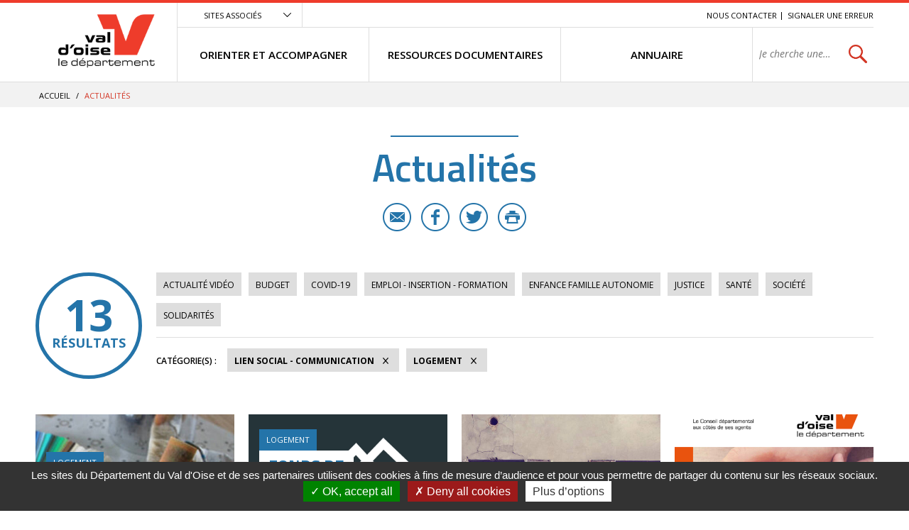

--- FILE ---
content_type: text/html; charset=utf-8
request_url: https://vosolidarites.valdoise.fr/actualites/1726-actualites.htm?categorie=a%3A2%3A%7Bi%3A0%3Bi%3A37%3Bi%3A1%3Bi%3A52%3B%7D
body_size: 8067
content:
<!DOCTYPE html>
<html lang="fr">
<head>
<meta charset="UTF-8">
<title>Actualités - VO SOLIDARITES</title>
<meta http-equiv="X-UA-Compatible" content="IE=edge">
<meta name="Description" content="">
<meta name="Keywords" content="">
<meta name="viewport" content="width=device-width, initial-scale=1.0">
<link rel="shortcut icon" href="/uploads/Image/d6/SIT_ESI_599_SIT_CD95_257_favicon.ico" type="image/x-icon">
<script>var SERVER_ROOT = '/'; var SIT_IMAGE = '/images/GBI_CD95/';</script>

<script src="/include/js/tarteaucitron.js/tarteaucitron.js"></script>
<style>#tarteaucitronDisclaimerAlert a {
    text-decoration: underline;
}
#tarteaucitronDisclaimerAlert a:hover {
    text-decoration: none;
}
.iframe-ratio > div {
    position: absolute;
    top: 0;
    left: 0;
    width: 100% !important;
    height: 100% !important;
}
#tarteaucitronServices ul li {
    display: inherit;
}
#tarteaucitronRoot .tarteaucitronAlertSmallTop, #tarteaucitronRoot .tarteaucitronAlertSmallBottom {
    left: 0;
    right: initial;
}</style>
<script>tarteaucitron.init({
    "privacyUrl": (typeof(tarteaucitronPrivacyUrl) === 'undefined') ? '' : tarteaucitronPrivacyUrl, /* Privacy policy url */
    "hashtag": "#tarteaucitron", /* Open the panel with this hashtag */
    "cookieName": "tarteaucitron", /* Cookie name */
    "orientation": "bottom", /* Banner position (top - bottom) */
    "showAlertSmall": false, /* Show the small banner on bottom right */
    "cookieslist": false, /* Show the cookie list */
    "showIcon": false, /* Show cookie icon to manage cookies */
    "iconPosition": "BottomRight", /* Position of the icon between BottomRight, BottomLeft, TopRight and TopLeft */
    "adblocker": false, /* Show a Warning if an adblocker is detected */
    "DenyAllCta" : true, /* Show the accept all button when highPrivacy on */
    "AcceptAllCta" : true, /* Show the accept all button when highPrivacy on */
    "highPrivacy": true, /* Disable auto consent */
    "handleBrowserDNTRequest": false, /* If Do Not Track == 1, disallow all */
    "removeCredit": true, /* Remove credit link */
    "moreInfoLink": true, /* Show more info link */
    "useExternalCss": false, /* If false, the tarteaucitron.css file will be loaded */
    "useExternalJs": false,
    "bodyPosition": "bottom", /* Position of TAC HTML code (accessibilité) */
    //"cookieDomain": ".my-multisite-domaine.fr", /* Shared cookie for multisite */
    "readmoreLink": "", /* Change the default readmore link */
    "mandatory": true, /* Show a message about mandatory cookies */
    "closePopup": false /* XXX*/
});</script>
<script>(tarteaucitron.job = tarteaucitron.job || []).push('calameo');
(tarteaucitron.job = tarteaucitron.job || []).push('dailymotion');
(tarteaucitron.job = tarteaucitron.job || []).push('vimeo');
(tarteaucitron.job = tarteaucitron.job || []).push('youtube');</script>
<link rel="stylesheet" href="/uploads/Style/_include_css_GAB_CD95_default.css" media="screen, print">
<link rel="stylesheet" href="/include/css/GAB_CD95/print.css" media="print">
<link rel="stylesheet" href="/include/js/jquery/ui/jquery-ui.min.css" media="screen">
<link rel="stylesheet" href="/include/js/jquery/colorbox/colorbox.css" media="screen">
<meta name="viewport" content="width=device-width, initial-scale=1">
<link rel="apple-touch-icon" sizes="57x57" href="/images/GBI_CD95/favicons/apple-touch-icon-57x57.png">
<link rel="apple-touch-icon" sizes="60x60" href="/images/GBI_CD95/favicons/apple-touch-icon-60x60.png">
<link rel="apple-touch-icon" sizes="72x72" href="/images/GBI_CD95/favicons/apple-touch-icon-72x72.png">
<link rel="apple-touch-icon" sizes="76x76" href="/images/GBI_CD95/favicons/apple-touch-icon-76x76.png">
<link rel="apple-touch-icon" sizes="114x114" href="/images/GBI_CD95/favicons/apple-touch-icon-114x114.png">
<link rel="apple-touch-icon" sizes="120x120" href="/images/GBI_CD95/favicons/apple-touch-icon-120x120.png">
<link rel="apple-touch-icon" sizes="144x144" href="/images/GBI_CD95/favicons/apple-touch-icon-144x144.png">
<link rel="apple-touch-icon" sizes="152x152" href="/images/GBI_CD95/favicons/apple-touch-icon-152x152.png">
<link rel="apple-touch-icon" sizes="180x180" href="/images/GBI_CD95/favicons/apple-touch-icon-180x180.png">
<link rel="icon" type="image/png" href="/images/GBI_CD95/favicons/favicon-32x32.png" sizes="32x32">
<link rel="icon" type="image/png" href="/images/GBI_CD95/favicons/favicon-194x194.png" sizes="194x194">
<link rel="icon" type="image/png" href="/images/GBI_CD95/favicons/favicon-96x96.png" sizes="96x96">
<link rel="icon" type="image/png" href="/images/GBI_CD95/favicons/android-chrome-192x192.png" sizes="192x192">
<link rel="icon" type="image/png" href="/images/GBI_CD95/favicons/favicon-16x16.png" sizes="16x16">
<link rel="manifest" href="/images/GBI_CD95/favicons/manifest.json">
<link rel="mask-icon" href="/images/GBI_CD95/favicons/safari-pinned-tab.svg">
<link rel="shortcut icon" href="/images/GBI_CD95/favicons/favicon.ico">
<meta name="msapplication-TileColor" content="#ffffff">
<meta name="msapplication-TileImage" content="/images/GBI_CD95/favicons/mstile-144x144.png">
<meta name="msapplication-config" content="/images/GBI_CD95/favicons/browserconfig.xml">
<meta name="theme-color" content="#ffffff">
<script>
    var tarteaucitronExpireInDay = true,
        tarteaucitronForceExpire = 90,
        tarteaucitronCustomText = {
          "alertBigPrivacy": "Les sites du Département du Val d'Oise et de ses partenaires utilisent des cookies à fins de mesure d’audience et pour vous permettre de partager du contenu sur les réseaux sociaux.",
          "personalize": "Plus d’options"
        };
</script>

    <meta property="og:url" content="https://vosolidarites.valdoise.fr/1726-actualites.htm"/>
    <meta property="og:title" content="Actualités" />
    <meta property="og:description" content=""/><meta property="og:image" content="https://vosolidarites.valdoise.fr/uploads/Image/06/SIT_ESI_599_SIT_CD95_945_SIT_CD95_595_logo-valdoise.png"/><meta property="og:updated_time" content="1586355272"/>
<link rel="next" href="https://vosolidarites.valdoise.fr/actualites/1726-actualites.htm?categorie=a%3A2%3A%7Bi%3A0%3Bi%3A52%3Bi%3A1%3Bi%3A37%3B%7D&amp;ip=2&amp;op=ACT_DATE+desc%2CACT_LIBELLE+asc&amp;cp=5ff9c921cc519db335e0&amp;mp=8#p" />
<script type="text/javascript">
    tarteaucitron.user.gajsUa = 'UA-109960336-1';
    tarteaucitron.user.gajsMore = function () { /* add here your optionnal _ga.push() */ };
    (tarteaucitron.job = tarteaucitron.job || []).push('gajs');

tarteaucitron.user.matomoId = 71;
(tarteaucitron.job = tarteaucitron.job || []).push('matomo');
tarteaucitron.user.matomoHost = "https://matomo.eolas-services.com/";
</script>
<script src="/include/js/modernizr-custom.js" ></script>
<script src="/include/js/jquery/jquery.min.js" ></script>
<script src="/include/js/jquery/ui/jquery-ui.min.js" ></script>
<script src="/include/js/jquery/ui/i18n/datepicker-fr.js" ></script>
<script src="/include/js/jquery/colorbox/jquery.colorbox-min.js" ></script>
<script src="/include/js/jquery/colorbox/i18n/jquery.colorbox-fr.js" ></script>
<script src="/include/js/core.js.php" ></script>
<script src="/include/flashplayer/jwplayer/jwplayer.js" ></script>
<script src="/include/js/audiodescription.js" ></script>
<script src="/include/js/CMS/jquery.blockResponsive.js" ></script>
<script src="/include/js/CMS/showHide.js" ></script>
<script src="/include/js/link.ajaxifier.js" ></script>
<script src="/include/gabarit_site/GAB_CD95/script.js" ></script>
<script src="/include/js/jquery/customselect/jquery.customSelect.min.js" ></script>
<script src="/include/js/CMS/customMultiSelect.js" ></script>
<script src="/include/js/CMS/jquery.infiniteScroll.js" ></script>
</head>
<body>
<script>document.body.className="withJS"</script>
<div id="documentOuter">
    <div id="lateralContainer">
        <div class="menuLateral"></div>
    </div>
    <div id="document" class="interne theme_actualite">
      

<header role="banner" id="bandeauHaut">
            <div id="listeSiteAssocie">
            <div class="innerCenter">
                <ul>
                                                        <li><a href="https://www.valdoise.fr" class="external"><img src="/uploads/Image/ba/IMF_MEASITEASSOCIE/GAB_CD95/7707_576_site-departement-du-Val-d-Oise.jpg" alt="Conseil départemental du Val d&#039;Oise nouvel onglet"></a></li>
                                                                            <li><a href="https://www.mdph.valdoise.fr/" class="external"><img src="/uploads/Image/bb/IMF_MEASITEASSOCIE/GAB_CD95/7708_617_site-MDPH.jpg" alt="Maison départemental du Handicap nouvel onglet"></a></li>
                                                                            <li><a href="https://www.senior.valdoise.fr/" class="external"><img src="/uploads/Image/8f/IMF_MEASITEASSOCIE/GAB_CD95/7711_813_site-seniors-valdoise.jpg" alt="Site seniors valdoise nouvel onglet"></a></li>
                                                                            <li><a href="https://www.valdoisehabitat.fr/" class="external"><img src="/uploads/Image/2d/IMF_MEASITEASSOCIE/GAB_CD95/7705_448_Val-d-Oise-Habitat.jpg" alt="Val d&#039;Oise Habitat nouvel onglet"></a></li>
                                                    </ul>
            </div>
        </div>
        <div class="innerCenter">
                <div class="desktop-table">
            <div class="desktop-cell logoTitre">
                                                                            <a href="https://vosolidarites.valdoise.fr/"><img alt="Val d'Oise le département - accueil" src="/uploads/Image/06/SIT_ESI_599_SIT_CD95_945_SIT_CD95_595_logo-valdoise.png"></a>
                                                </div>

            <div class="desktop-cell navigation">
                
                                        <div class="scroll-hidden clearfix">
                                                <div class="accesSiteAssocie">
                            <a id="btnSiteAssocie" href="#siteAssocie" data-type="showhide" data-selector="#listeSiteAssocie" data-slide="300" data-state="0" data-cssclass="close@open">Sites associés</a>
                        </div>
                                                                        <ul id="accesRapide">
                            <li><a class="lienEvitement" href="#menu">Menu</a></li>
                            <li><a class="lienEvitement" href="#contenu">Contenu</a></li>
                                                            <li><a class="lienEvitement accBlocSearch" href="#blocRech">Recherche</a></li>
                                                                                        <li><a href="https://vosolidarites.valdoise.fr/1725-nous-contacter.htm">Nous contacter</a></li>
                                                            <li><a href="https://vosolidarites.valdoise.fr/2389-signaler-une-erreur.htm">Signaler une erreur</a></li>
                                                    </ul>
                                            </div>

                                        <nav role="navigation" id="menu" class="desktop-table">
                                                    <ul class="menuNiv1">
                                                                <li class="nav1"><a href="https://vosolidarites.valdoise.fr/1715-orienter-et-accompagner.htm"><span>ORIENTER ET ACCOMPAGNER</span></a>
                                                                            <div class="sousMenu">
                                            <div class="menuNiv2Wrapper">
                                                <ul class="menuNiv2">
                                                                                                        <li class="groupeNav2">
                                                        <ul>
                                                                                                                        <li class="nav2"><a href="https://vosolidarites.valdoise.fr/1716-sante-handicap.htm"><span>SANTÉ / HANDICAP</span></a></li>
                                                                                                                        <li class="nav2"><a href="https://vosolidarites.valdoise.fr/1719-acces-aux-droits-budge-aides-financieres.htm"><span>ACCÈS AUX DROITS / BUDGET / AIDES FINANCIÈRES</span></a></li>
                                                                                                                        <li class="nav2"><a href="https://vosolidarites.valdoise.fr/1722-jusitice-et-droits.htm"><span>JUSTICE / DROITS</span></a></li>
                                                                                                                    </ul>
                                                    </li>
                                                                                                        <li class="groupeNav2">
                                                        <ul>
                                                                                                                        <li class="nav2"><a href="https://vosolidarites.valdoise.fr/1717-logement.htm"><span>LOGEMENT / HÉBERGEMENT</span></a></li>
                                                                                                                        <li class="nav2"><a href="https://vosolidarites.valdoise.fr/1720-enfance-famille.htm"><span>ENFANCE / FAMILLE / AUTONOMIE</span></a></li>
                                                                                                                        <li class="nav2"><a href="https://vosolidarites.valdoise.fr/1723-emploi-insertion-formation.htm"><span>EMPLOI / FORMATION / INSERTION</span></a></li>
                                                                                                                    </ul>
                                                    </li>
                                                                                                        <li class="groupeNav2">
                                                        <ul>
                                                                                                                        <li class="nav2"><a href="https://vosolidarites.valdoise.fr/1718-transports-et-mobilite.htm"><span>TRANSPORTS / MOBILITÉ</span></a></li>
                                                                                                                        <li class="nav2"><a href="https://vosolidarites.valdoise.fr/1721-le-lien-social-linguistique-et-communication.htm"><span>LIEN SOCIAL / LINGUISTIQUE / COMMUNICATION</span></a></li>
                                                                                                                    </ul>
                                                    </li>
                                                                                                                                                                                                                        <li class="encartMEA">
                                                                                                                        <div class="image"><img src="/uploads/Image/06/IMF_MEAMENU/GAB_CD95/64552_520_FSL.png" alt=""></div>
                                                                                                                        <div class="innerEncartMEA">
                                                                <div class="zoomSur">Zoom sur</div>
                                                                <div class="titre">
                                                                                                                                            <a href="https://vosolidarites.valdoise.fr/1792-fonds-de-solidarite-logement.htm">
                                                                                                                                        FSL - nouveaux imprimés                                                                                                                                        </a>
                                                                                                                                    </div>
                                                                                                                            </div>
                                                        </li>
                                                                                                                                                            </ul>
                                            </div>
                                        </div>
                                                                    </li>
                                                                <li class="nav1"><a href="https://vosolidarites.valdoise.fr/1646-ressources.htm"><span>RESSOURCES DOCUMENTAIRES</span></a>
                                                                    </li>
                                                                <li class="nav1"><a href="https://vosolidarites.valdoise.fr/1647-se-documenter.htm"><span>ANNUAIRE</span></a>
                                                                    </li>
                                                                                                <li class="recherche">
                                                                                                            <div role="search" class="js-block-responsive" data-mobile="#document::first" data-tablet="#document::first" data-desktop="#menu .recherche::first">
                                            <form method="get" action="https://vosolidarites.valdoise.fr/1929-recherche.htm" id="champRecherche">
                                                <div class="desktop_hidden"><a id="closeRecherche" class="btnFermerBlanc">Fermer</a></div>
                                                <div class="table">
                                                    <label for="searchString" class="visuallyhidden">Rechercher sur le site</label>
                                                    <span><input class="acpSearch" type="search" id="searchString" name="searchString" value="" placeholder="Je cherche une information, un service..."></span>
                                                    <span><input type="submit" id="searchSubmit" name="search" value="OK" title="lancer la recherche"> <input type="hidden" name="idtf" value="1929"></span>
                                                </div>
                                                <div id="acpContainer"></div>
                                            </form>
                                                                                    </div>
                                                                                                    </li>
                            </ul>
                                            </nav>
                            </div>
        </div>

                <div class="mobile-table">
            <div class="mobile-cell">
                                <button id="toggleMenu" data-page="1726">Menu</button>
            </div>
            <div class="mobile-cell logoTitre">
                                                                            <a href="https://vosolidarites.valdoise.fr/"><img alt="ESI" src="/uploads/Image/06/SIT_ESI_599_SIT_CD95_945_SIT_CD95_595_logo-valdoise.png"></a>
                                                </div>
            <div class="mobile-cell recherche">
                <button id="toggleSearch">Rechercher</button>
            </div>
        </div>
    </div>
</header>



            <div id="ariane">
        <div class="innerCenter">            <div itemscope itemtype="http://data-vocabulary.org/Breadcrumb">
                <a href="https://vosolidarites.valdoise.fr/" itemprop="url"><span itemprop="title">Accueil</span></a>  /
            </div>
                        <div itemscope itemtype="http://data-vocabulary.org/Breadcrumb">
                <span itemprop="title">Actualités</span>
            </div>
        </div>
    </div>
    
        
              <main role="main" id="corps">
        <div class="innerCenter">
                    
<div id="contenu">
    <div class="titrePage">
                    <h1>Actualités</h1>
            <div class="userTools">
    <ul>
                <li>
            <a href="mailto:?subject=VO%20SOLIDARITES%20-%20Conseil%20d%C3%A9partemental%20du%20Val%20d%E2%80%99Oise&body=Bonjour%2C%20nous%20vous%20invitions%20%C3%A0%20lire%20cette%20page%20%C2%AB%20Actualit%C3%A9s%20%C2%BB%20%3A%20http%3A%2F%2Fvosolidarites.valdoise.frhttps://vosolidarites.valdoise.fr/1726-actualites.htm%2C%20via%20valdoise.fr%20le%20site%20du%20Conseil%20d%C3%A9partemental%20du%20Val%20d%E2%80%99Oise" title="Partager cette page par e-mail" class="email">E-mail</a>
        </li>
                        <li>
            <a target="_blank" href="https://www.facebook.com/sharer/sharer.php?u=https://vosolidarites.valdoise.fr/1726-actualites.htm" title="Partager cette page sur Facebook" class="facebook">Facebook</a>
        </li>
                        <li>
            <a href="https://twitter.com/intent/tweet?text=Actualit%C3%A9s+https://vosolidarites.valdoise.fr/1726-actualites.htm+via+%40valdoise" title="Partager cette page sur Twitter" class="twitter">Twitter</a>
        </li>
                        <li>
            <a id="userPrint" rel="nofollow" href="#" title="Lancer l'impression" class="print">Imprimer</a>
        </li>
            </ul>
</div>
            </div>
<div id="par15550" class="paragraphe txt"><div class="innerParagraphe"></div></div><div id="par11759" class="paragraphe tpl TPL_ACTUALITELISTE"><div class="innerParagraphe">
<div class="ajaxifier-container-custom">

    <div class="resultat-table">
        <div>
            <span class="resultat-disc">
                <span class="nb">13</span>
                <span class="txt">résultats</span>
            </span>
        </div>

        <div>
                        <div class="filtre">
                <ul>
                                        <li>
                        <a data-type="ajaxifier" href="https://vosolidarites.valdoise.fr/actualites/1726-actualites.htm?video=1&amp;categorie=a%3A2%3A%7Bi%3A0%3Bi%3A37%3Bi%3A1%3Bi%3A52%3B%7D">Actualité vidéo</a>
                    </li>
                                                                <li>
                        <a data-type="ajaxifier" href="https://vosolidarites.valdoise.fr/actualites/1726-actualites.htm?categorie=a%3A3%3A%7Bi%3A0%3Bi%3A37%3Bi%3A1%3Bi%3A52%3Bi%3A2%3Bi%3A39%3B%7D">Budget</a>
                    </li>
                                        <li>
                        <a data-type="ajaxifier" href="https://vosolidarites.valdoise.fr/actualites/1726-actualites.htm?categorie=a%3A3%3A%7Bi%3A0%3Bi%3A37%3Bi%3A1%3Bi%3A52%3Bi%3A2%3Bi%3A54%3B%7D">COVID-19</a>
                    </li>
                                        <li>
                        <a data-type="ajaxifier" href="https://vosolidarites.valdoise.fr/actualites/1726-actualites.htm?categorie=a%3A3%3A%7Bi%3A0%3Bi%3A37%3Bi%3A1%3Bi%3A52%3Bi%3A2%3Bi%3A40%3B%7D">Emploi - Insertion - Formation</a>
                    </li>
                                        <li>
                        <a data-type="ajaxifier" href="https://vosolidarites.valdoise.fr/actualites/1726-actualites.htm?categorie=a%3A3%3A%7Bi%3A0%3Bi%3A37%3Bi%3A1%3Bi%3A52%3Bi%3A2%3Bi%3A47%3B%7D">Enfance Famille Autonomie</a>
                    </li>
                                        <li>
                        <a data-type="ajaxifier" href="https://vosolidarites.valdoise.fr/actualites/1726-actualites.htm?categorie=a%3A3%3A%7Bi%3A0%3Bi%3A37%3Bi%3A1%3Bi%3A52%3Bi%3A2%3Bi%3A53%3B%7D">Justice</a>
                    </li>
                                        <li>
                        <a data-type="ajaxifier" href="https://vosolidarites.valdoise.fr/actualites/1726-actualites.htm?categorie=a%3A3%3A%7Bi%3A0%3Bi%3A37%3Bi%3A1%3Bi%3A52%3Bi%3A2%3Bi%3A36%3B%7D">Santé</a>
                    </li>
                                        <li>
                        <a data-type="ajaxifier" href="https://vosolidarites.valdoise.fr/actualites/1726-actualites.htm?categorie=a%3A3%3A%7Bi%3A0%3Bi%3A37%3Bi%3A1%3Bi%3A52%3Bi%3A2%3Bi%3A83%3B%7D">Société</a>
                    </li>
                                        <li>
                        <a data-type="ajaxifier" href="https://vosolidarites.valdoise.fr/actualites/1726-actualites.htm?categorie=a%3A3%3A%7Bi%3A0%3Bi%3A37%3Bi%3A1%3Bi%3A52%3Bi%3A2%3Bi%3A82%3B%7D">Solidarités</a>
                    </li>
                                    </ul>
            </div>
            
            <hr>
            <div class="filtre">
                <span class="label">Catégorie(s)&nbsp;:</span>
                <ul>
                                                                                    <li>
                        <a class="actif" data-type="ajaxifier" href="https://vosolidarites.valdoise.fr/actualites/1726-actualites.htm?categorie=a%3A1%3A%7Bi%3A0%3Bi%3A37%3B%7D">Lien social - Communication</a>
                    </li>
                                            <li>
                        <a class="actif" data-type="ajaxifier" href="https://vosolidarites.valdoise.fr/actualites/1726-actualites.htm?categorie=a%3A1%3A%7Bi%3A1%3Bi%3A52%3B%7D">Logement</a>
                    </li>
                                                            </ul>
            </div>
        </div>
    </div>

            <ul class="liste blocPar4 js-infiniteScroll" data-url="/include/ajax/ajax.actualiteListe.php?categorie=a:2:{i:0;i:37;i:1;i:52;}">
        
        <li class="item actualite">
        <div class="itemInfo">
            <div class="itemZoom">
                                <a href="https://vosolidarites.valdoise.fr/actualite/2173/1726-aide-a-l-amelioration-du-logement-une-aide-du-fsl-en-experimentation.htm"><img src="/uploads/Image/64/IMF_LISTEVIGNETTE/GAB_CD95/67819_252_fsl-aad.jpg" alt=""></a>
                            </div>
            <div class="libelleCategorie">
                <a href="https://vosolidarites.valdoise.fr/actualite/2173/1726-aide-a-l-amelioration-du-logement-une-aide-du-fsl-en-experimentation.htm">
                    <div class="categorie">Logement</div>
                                        <h2><span>Aide à l&#039;amélioration du logement, une aide du FSL en expérimentation</span></h2>
                </a>
            </div>
        </div>
                <div class="resume">
            <a href="https://vosolidarites.valdoise.fr/actualite/2173/1726-aide-a-l-amelioration-du-logement-une-aide-du-fsl-en-experimentation.htm">
                <span class="lien">En savoir plus</span>
                <p>Pour un chez soi en bon état</p>
            </a>
        </div>
        <div class="itemPartage">
                        <a href="mailto:?subject=Aide%20%C3%A0%20l%27am%C3%A9lioration%20du%20logement%2C%20une%20aide%20du%20FSL%20en%20exp%C3%A9rimentation%20-%20Conseil%20d%C3%A9partemental%20du%20Val%20d%E2%80%99Oise&body=Bonjour%2C%20nous%20vous%20invitions%20%C3%A0%20lire%20cet%20article%20%C2%AB%20Aide%20%C3%A0%20l%27am%C3%A9lioration%20du%20logement%2C%20une%20aide%20du%20FSL%20en%20exp%C3%A9rimentation%20%C2%BB%20%3A%20https://vosolidarites.valdoise.fr/actualite/2173/1726-aide-a-l-amelioration-du-logement-une-aide-du-fsl-en-experimentation.htm%2C%20via%20valdoise.fr%20le%20site%20du%20Conseil%20d%C3%A9partemental%20du%20Val%20d%E2%80%99Oise" class="email" title="Partager cette actualité par e-mail">E-mail</a>
                                    <a href="https://www.facebook.com/sharer/sharer.php?u=https://vosolidarites.valdoise.fr/actualite/2173/1726-aide-a-l-amelioration-du-logement-une-aide-du-fsl-en-experimentation.htm" class="facebook" title="Partager cette actualité sur Facebook">Facebook</a>
                                    <a href="https://twitter.com/intent/tweet?text=Aide+%C3%A0+l%27am%C3%A9lioration+du+logement%2C+une+aide+du+FSL+en+exp%C3%A9rimentation+https://vosolidarites.valdoise.fr/actualite/2173/1726-aide-a-l-amelioration-du-logement-une-aide-du-fsl-en-experimentation.htm+via+%40valdoise" class="twitter" title="Partager cette actualité sur Twitter">Twitter</a>
                    </div>
            </li>
        <li class="item actualite">
        <div class="itemInfo">
            <div class="itemZoom">
                                <a href="https://vosolidarites.valdoise.fr/actualite/1983/1726-fonds-de-solidarite-logement-un-nouveau-reglement-interieur.htm"><img src="/uploads/Image/06/IMF_LISTEVIGNETTE/GAB_CD95/64552_520_FSL.png" alt=""></a>
                            </div>
            <div class="libelleCategorie">
                <a href="https://vosolidarites.valdoise.fr/actualite/1983/1726-fonds-de-solidarite-logement-un-nouveau-reglement-interieur.htm">
                    <div class="categorie">Logement</div>
                                        <h2><span>Fonds de Solidarité Logement - un nouveau règlement intérieur</span></h2>
                </a>
            </div>
        </div>
                <div class="resume">
            <a href="https://vosolidarites.valdoise.fr/actualite/1983/1726-fonds-de-solidarite-logement-un-nouveau-reglement-interieur.htm">
                <span class="lien">En savoir plus</span>
                <p>Dans le cadre de l&#039;internalisation de la gestion du dispositif, le règlement intérieur a été mis à jour.<br>Par ailleurs le montant de l&#039;aide à...</p>
            </a>
        </div>
        <div class="itemPartage">
                        <a href="mailto:?subject=Fonds%20de%20Solidarit%C3%A9%20Logement%20-%20un%20nouveau%20r%C3%A8glement%20int%C3%A9rieur%20-%20Conseil%20d%C3%A9partemental%20du%20Val%20d%E2%80%99Oise&body=Bonjour%2C%20nous%20vous%20invitions%20%C3%A0%20lire%20cet%20article%20%C2%AB%20Fonds%20de%20Solidarit%C3%A9%20Logement%20-%20un%20nouveau%20r%C3%A8glement%20int%C3%A9rieur%20%C2%BB%20%3A%20https://vosolidarites.valdoise.fr/actualite/1983/1726-fonds-de-solidarite-logement-un-nouveau-reglement-interieur.htm%2C%20via%20valdoise.fr%20le%20site%20du%20Conseil%20d%C3%A9partemental%20du%20Val%20d%E2%80%99Oise" class="email" title="Partager cette actualité par e-mail">E-mail</a>
                                    <a href="https://www.facebook.com/sharer/sharer.php?u=https://vosolidarites.valdoise.fr/actualite/1983/1726-fonds-de-solidarite-logement-un-nouveau-reglement-interieur.htm" class="facebook" title="Partager cette actualité sur Facebook">Facebook</a>
                                    <a href="https://twitter.com/intent/tweet?text=Fonds+de+Solidarit%C3%A9+Logement+-+un+nouveau+r%C3%A8glement+int%C3%A9rieur+https://vosolidarites.valdoise.fr/actualite/1983/1726-fonds-de-solidarite-logement-un-nouveau-reglement-interieur.htm+via+%40valdoise" class="twitter" title="Partager cette actualité sur Twitter">Twitter</a>
                    </div>
            </li>
        <li class="item actualite">
        <div class="itemInfo">
            <div class="itemZoom">
                                <a href="https://vosolidarites.valdoise.fr/actualite/1564/1726-maraudes-mixtes-quesako.htm"><img src="/uploads/Image/2b/IMF_LISTEVIGNETTE/GAB_CD95/9581_865_Insalubrite.jpg" alt=""></a>
                            </div>
            <div class="libelleCategorie">
                <a href="https://vosolidarites.valdoise.fr/actualite/1564/1726-maraudes-mixtes-quesako.htm">
                    <div class="categorie">Logement</div>
                                        <h2><span>Maraudes mixtes - quesako</span></h2>
                </a>
            </div>
        </div>
                <div class="resume">
            <a href="https://vosolidarites.valdoise.fr/actualite/1564/1726-maraudes-mixtes-quesako.htm">
                <span class="lien">En savoir plus</span>
                <p>Les &quot;Maraudes mixtes&quot; ou comment sortir les enfants de la rue, des squats et des bidonvilles par un accompagnement des familles</p>
            </a>
        </div>
        <div class="itemPartage">
                        <a href="mailto:?subject=Maraudes%20mixtes%20-%20quesako%20-%20Conseil%20d%C3%A9partemental%20du%20Val%20d%E2%80%99Oise&body=Bonjour%2C%20nous%20vous%20invitions%20%C3%A0%20lire%20cet%20article%20%C2%AB%20Maraudes%20mixtes%20-%20quesako%20%C2%BB%20%3A%20https://vosolidarites.valdoise.fr/actualite/1564/1726-maraudes-mixtes-quesako.htm%2C%20via%20valdoise.fr%20le%20site%20du%20Conseil%20d%C3%A9partemental%20du%20Val%20d%E2%80%99Oise" class="email" title="Partager cette actualité par e-mail">E-mail</a>
                                    <a href="https://www.facebook.com/sharer/sharer.php?u=https://vosolidarites.valdoise.fr/actualite/1564/1726-maraudes-mixtes-quesako.htm" class="facebook" title="Partager cette actualité sur Facebook">Facebook</a>
                                    <a href="https://twitter.com/intent/tweet?text=Maraudes+mixtes+-+quesako+https://vosolidarites.valdoise.fr/actualite/1564/1726-maraudes-mixtes-quesako.htm+via+%40valdoise" class="twitter" title="Partager cette actualité sur Twitter">Twitter</a>
                    </div>
            </li>
        <li class="item actualite">
        <div class="itemInfo">
            <div class="itemZoom">
                                <a href="https://vosolidarites.valdoise.fr/actualite/1383/1726-synthese-diagnostic-sur-la-prevention-des-expulsions.htm"><img src="/uploads/Image/09/IMF_LISTEVIGNETTE/GAB_CD95/33884_902_Synthese-diagnostic-prevention-des-expulsions.png" alt=""></a>
                            </div>
            <div class="libelleCategorie">
                <a href="https://vosolidarites.valdoise.fr/actualite/1383/1726-synthese-diagnostic-sur-la-prevention-des-expulsions.htm">
                    <div class="categorie">Logement</div>
                                        <h2><span>Synthèse - Diagnostic sur la prévention des expulsions</span></h2>
                </a>
            </div>
        </div>
                <div class="resume">
            <a href="https://vosolidarites.valdoise.fr/actualite/1383/1726-synthese-diagnostic-sur-la-prevention-des-expulsions.htm">
                <span class="lien">En savoir plus</span>
                <p>La Prévention des expulsions, un objectif multi-partenarial pour limiter les risques d&#039;exclusion sociale </p>
            </a>
        </div>
        <div class="itemPartage">
                        <a href="mailto:?subject=Synth%C3%A8se%20-%20Diagnostic%20sur%20la%20pr%C3%A9vention%20des%20expulsions%20-%20Conseil%20d%C3%A9partemental%20du%20Val%20d%E2%80%99Oise&body=Bonjour%2C%20nous%20vous%20invitions%20%C3%A0%20lire%20cet%20article%20%C2%AB%20Synth%C3%A8se%20-%20Diagnostic%20sur%20la%20pr%C3%A9vention%20des%20expulsions%20%C2%BB%20%3A%20https://vosolidarites.valdoise.fr/actualite/1383/1726-synthese-diagnostic-sur-la-prevention-des-expulsions.htm%2C%20via%20valdoise.fr%20le%20site%20du%20Conseil%20d%C3%A9partemental%20du%20Val%20d%E2%80%99Oise" class="email" title="Partager cette actualité par e-mail">E-mail</a>
                                    <a href="https://www.facebook.com/sharer/sharer.php?u=https://vosolidarites.valdoise.fr/actualite/1383/1726-synthese-diagnostic-sur-la-prevention-des-expulsions.htm" class="facebook" title="Partager cette actualité sur Facebook">Facebook</a>
                                    <a href="https://twitter.com/intent/tweet?text=Synth%C3%A8se+-+Diagnostic+sur+la+pr%C3%A9vention+des+expulsions+https://vosolidarites.valdoise.fr/actualite/1383/1726-synthese-diagnostic-sur-la-prevention-des-expulsions.htm+via+%40valdoise" class="twitter" title="Partager cette actualité sur Twitter">Twitter</a>
                    </div>
            </li>
        <li class="item actualite">
        <div class="itemInfo">
            <div class="itemZoom">
                                <a href="https://vosolidarites.valdoise.fr/actualite/1148/1726-habitat-intergenerationnel.htm"><img src="/uploads/Image/f3/IMF_LISTEVIGNETTE/GAB_CD95/29254_524_Habitat-intergenerationnel-accueil.jpg" alt=""></a>
                            </div>
            <div class="libelleCategorie">
                <a href="https://vosolidarites.valdoise.fr/actualite/1148/1726-habitat-intergenerationnel.htm">
                    <div class="categorie">Logement</div>
                                        <h2><span>Habitat intergénérationnel</span></h2>
                </a>
            </div>
        </div>
                <div class="resume">
            <a href="https://vosolidarites.valdoise.fr/actualite/1148/1726-habitat-intergenerationnel.htm">
                <span class="lien">En savoir plus</span>
                <p>Permettre aux personnes âgées de continuer à entretenir un lien social et de se sentir valorisées</p>
            </a>
        </div>
        <div class="itemPartage">
                        <a href="mailto:?subject=Habitat%20interg%C3%A9n%C3%A9rationnel%20-%20Conseil%20d%C3%A9partemental%20du%20Val%20d%E2%80%99Oise&body=Bonjour%2C%20nous%20vous%20invitions%20%C3%A0%20lire%20cet%20article%20%C2%AB%20Habitat%20interg%C3%A9n%C3%A9rationnel%20%C2%BB%20%3A%20https://vosolidarites.valdoise.fr/actualite/1148/1726-habitat-intergenerationnel.htm%2C%20via%20valdoise.fr%20le%20site%20du%20Conseil%20d%C3%A9partemental%20du%20Val%20d%E2%80%99Oise" class="email" title="Partager cette actualité par e-mail">E-mail</a>
                                    <a href="https://www.facebook.com/sharer/sharer.php?u=https://vosolidarites.valdoise.fr/actualite/1148/1726-habitat-intergenerationnel.htm" class="facebook" title="Partager cette actualité sur Facebook">Facebook</a>
                                    <a href="https://twitter.com/intent/tweet?text=Habitat+interg%C3%A9n%C3%A9rationnel+https://vosolidarites.valdoise.fr/actualite/1148/1726-habitat-intergenerationnel.htm+via+%40valdoise" class="twitter" title="Partager cette actualité sur Twitter">Twitter</a>
                    </div>
            </li>
        <li class="item actualite">
        <div class="itemInfo">
            <div class="itemZoom">
                                <a href="https://vosolidarites.valdoise.fr/actualite/1034/1726-plan-pour-un-numerique-inclusif.htm"><img src="/uploads/Image/0a/IMF_LISTEVIGNETTE/GAB_CD95/9565_889_Accompagnement-Numerique.jpg" alt=""></a>
                            </div>
            <div class="libelleCategorie">
                <a href="https://vosolidarites.valdoise.fr/actualite/1034/1726-plan-pour-un-numerique-inclusif.htm">
                    <div class="categorie">Lien social - Communication</div>
                                        <h2><span>Plan pour un numérique inclusif</span></h2>
                </a>
            </div>
        </div>
                <div class="resume">
            <a href="https://vosolidarites.valdoise.fr/actualite/1034/1726-plan-pour-un-numerique-inclusif.htm">
                <span class="lien">En savoir plus</span>
                <p>En 2019, l&#039;Etat mobilise 10 millions d&#039;euros pour le déploiement du Pass Numérique sur l&#039;ensemble du territoire.</p>
            </a>
        </div>
        <div class="itemPartage">
                        <a href="mailto:?subject=Plan%20pour%20un%20num%C3%A9rique%20inclusif%20-%20Conseil%20d%C3%A9partemental%20du%20Val%20d%E2%80%99Oise&body=Bonjour%2C%20nous%20vous%20invitions%20%C3%A0%20lire%20cet%20article%20%C2%AB%20Plan%20pour%20un%20num%C3%A9rique%20inclusif%20%C2%BB%20%3A%20https://vosolidarites.valdoise.fr/actualite/1034/1726-plan-pour-un-numerique-inclusif.htm%2C%20via%20valdoise.fr%20le%20site%20du%20Conseil%20d%C3%A9partemental%20du%20Val%20d%E2%80%99Oise" class="email" title="Partager cette actualité par e-mail">E-mail</a>
                                    <a href="https://www.facebook.com/sharer/sharer.php?u=https://vosolidarites.valdoise.fr/actualite/1034/1726-plan-pour-un-numerique-inclusif.htm" class="facebook" title="Partager cette actualité sur Facebook">Facebook</a>
                                    <a href="https://twitter.com/intent/tweet?text=Plan+pour+un+num%C3%A9rique+inclusif+https://vosolidarites.valdoise.fr/actualite/1034/1726-plan-pour-un-numerique-inclusif.htm+via+%40valdoise" class="twitter" title="Partager cette actualité sur Twitter">Twitter</a>
                    </div>
            </li>
        <li class="item actualite">
        <div class="itemInfo">
            <div class="itemZoom">
                                <a href="https://vosolidarites.valdoise.fr/actualite/932/1726-le-pass-culture.htm"><img src="/uploads/Image/3c/IMF_LISTEVIGNETTE/GAB_CD95/23228_136_Pass-culture-vignette.png" alt=""></a>
                            </div>
            <div class="libelleCategorie">
                <a href="https://vosolidarites.valdoise.fr/actualite/932/1726-le-pass-culture.htm">
                    <div class="categorie">Lien social - Communication</div>
                                        <h2><span>Le PASS Culture</span></h2>
                </a>
            </div>
        </div>
                <div class="resume">
            <a href="https://vosolidarites.valdoise.fr/actualite/932/1726-le-pass-culture.htm">
                <span class="lien">En savoir plus</span>
                <p>Expérimentation d&#039;un outil d&#039;accès à la culture à destination des jeunes. Une appli et un crédit de 500€.</p>
            </a>
        </div>
        <div class="itemPartage">
                        <a href="mailto:?subject=Le%20PASS%20Culture%20-%20Conseil%20d%C3%A9partemental%20du%20Val%20d%E2%80%99Oise&body=Bonjour%2C%20nous%20vous%20invitions%20%C3%A0%20lire%20cet%20article%20%C2%AB%20Le%20PASS%20Culture%20%C2%BB%20%3A%20https://vosolidarites.valdoise.fr/actualite/932/1726-le-pass-culture.htm%2C%20via%20valdoise.fr%20le%20site%20du%20Conseil%20d%C3%A9partemental%20du%20Val%20d%E2%80%99Oise" class="email" title="Partager cette actualité par e-mail">E-mail</a>
                                    <a href="https://www.facebook.com/sharer/sharer.php?u=https://vosolidarites.valdoise.fr/actualite/932/1726-le-pass-culture.htm" class="facebook" title="Partager cette actualité sur Facebook">Facebook</a>
                                    <a href="https://twitter.com/intent/tweet?text=Le+PASS+Culture+https://vosolidarites.valdoise.fr/actualite/932/1726-le-pass-culture.htm+via+%40valdoise" class="twitter" title="Partager cette actualité sur Twitter">Twitter</a>
                    </div>
            </li>
        <li class="item actualite">
        <div class="itemInfo">
            <div class="itemZoom">
                                <a href="https://vosolidarites.valdoise.fr/actualite/1032/1726-protocole-mutation.htm"><img src="/uploads/Image/3f/IMF_LISTEVIGNETTE/GAB_CD95/9926_905_Bail-Glissant.jpg" alt=""></a>
                            </div>
            <div class="libelleCategorie">
                <a href="https://vosolidarites.valdoise.fr/actualite/1032/1726-protocole-mutation.htm">
                    <div class="categorie">Logement</div>
                                        <h2><span>Protocole Mutation</span></h2>
                </a>
            </div>
        </div>
                <div class="resume">
            <a href="https://vosolidarites.valdoise.fr/actualite/1032/1726-protocole-mutation.htm">
                <span class="lien">En savoir plus</span>
                <p>Une expérimentation des partenaires du logement social en Ile-de-France.<br>Un protocole pour favoriser les échanges de logement entre locataires et...</p>
            </a>
        </div>
        <div class="itemPartage">
                        <a href="mailto:?subject=Protocole%20Mutation%20-%20Conseil%20d%C3%A9partemental%20du%20Val%20d%E2%80%99Oise&body=Bonjour%2C%20nous%20vous%20invitions%20%C3%A0%20lire%20cet%20article%20%C2%AB%20Protocole%20Mutation%20%C2%BB%20%3A%20https://vosolidarites.valdoise.fr/actualite/1032/1726-protocole-mutation.htm%2C%20via%20valdoise.fr%20le%20site%20du%20Conseil%20d%C3%A9partemental%20du%20Val%20d%E2%80%99Oise" class="email" title="Partager cette actualité par e-mail">E-mail</a>
                                    <a href="https://www.facebook.com/sharer/sharer.php?u=https://vosolidarites.valdoise.fr/actualite/1032/1726-protocole-mutation.htm" class="facebook" title="Partager cette actualité sur Facebook">Facebook</a>
                                    <a href="https://twitter.com/intent/tweet?text=Protocole+Mutation+https://vosolidarites.valdoise.fr/actualite/1032/1726-protocole-mutation.htm+via+%40valdoise" class="twitter" title="Partager cette actualité sur Twitter">Twitter</a>
                    </div>
            </li>
        </ul>
    
    <div class="blocNavigation" id="p"><div class="resultatNavigation">8 résultats sur 13 - Page 1/2</div><div class="regletteNavigation"><span class="selected"><strong>1</strong></span><span>[<a data-type="ajaxifier" href="https://vosolidarites.valdoise.fr/actualites/1726-actualites.htm?categorie=a%3A2%3A%7Bi%3A0%3Bi%3A52%3Bi%3A1%3Bi%3A37%3B%7D&amp;ip=2&amp;op=ACT_DATE+desc%2CACT_LIBELLE+asc&amp;cp=5ff9c921cc519db335e0&amp;mp=8#p" title="Consulter la page 2 des résultats">2</a>]</span></div></div>
</div>
</div></div></div>
                  </div>
      </main>
          <footer role="contentinfo" id="footer">
        <h2>Restez connectés</h2>
        <div class="innerCenter">

            
                        <div class="tiers centre">
                <div>
                    <h3>Les dernières infos sur @valdoise</h3>
                    <a class="twitter-timeline"  href="https://twitter.com/valdoise" data-height="350">Tweets de @valdoise</a>
                    <script async src="//platform.twitter.com/widgets.js" charset="utf-8"></script>
                </div>
            </div>

            <div class="tiers droite">
                                                                            </div>
        </div>
    </footer>

    <nav id="bandeauBas" role="navigation">
                    <div class="innerCenter">
                <ul>
                                                <li><a href="https://vosolidarites.valdoise.fr/1724-plan-du-site.htm">Plan du site</a></li>
                                                <li><a href="https://vosolidarites.valdoise.fr/1725-nous-contacter.htm">Nous contacter</a></li>
                                                <li><a href="https://vosolidarites.valdoise.fr/2389-signaler-une-erreur.htm">Signaler une erreur</a></li>
                                                <li><a href="https://vosolidarites.valdoise.fr/1985-enquete-de-satisfaction.htm">Enquête de satisfaction</a></li>
                                                <li><a href="http://vosolidarites.valdoise.fr/3462-mentions-legales.htm">Mentions légales</a></li>
                                    </ul>
            </div>
            </nav>

    <button id="hautDePage">Revenir en haut de page</button>
    </div>
</div>
<script>
        $(function () {
            tarteaucitron.addInternalScript("/include/js/tarteaucitron-services/matomotagmanager.js");
        });
        </script><script>
$(document).ready(function () {$('.js-block-responsive').eolasBlockResponsive({
    breakpoints: {
        mobile:  [null, 640],
        tablet:  [640,  899],
        desktop: [899,  null]
    }
});
$("#btnSiteAssocie").eolasShowHide();
$('#userPrint').on('click', function() { window.print(); return false; });

    $('.ajaxifier-container-custom').on('ajax.done', function() {
        $('[data-type="ajaxifier"]', $(this)).data('target', $(this)).CMSlinkAjaxifier();

        $('.js-infiniteScroll', $(this)).eolasInfiniteScroll();
    });
    $('.ajaxifier-container-custom').trigger('ajax.done');

});
</script></body>
</html>
